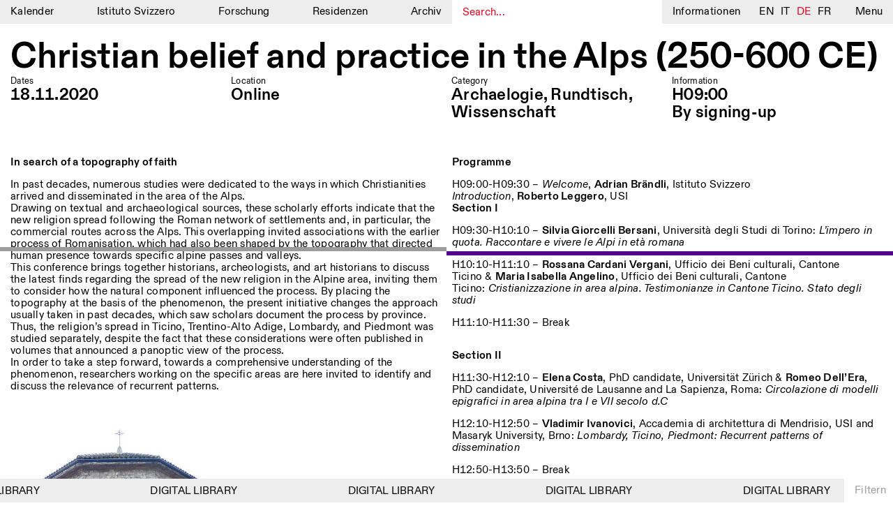

--- FILE ---
content_type: text/html; charset=UTF-8
request_url: https://www.istitutosvizzero.it/de/tavola-rotonda/christian-belief-and-practice-in-the-alps-ca-250-ca-600/
body_size: 11497
content:
<!DOCTYPE html>
<html dir="ltr" lang="de-DE"
	prefix="og: https://ogp.me/ns#"  class="no-js" data-t="13:31" data-d="1">
<head>
	<meta charset="UTF-8">
	<meta name="viewport" content="width=device-width, initial-scale=1">
	<link rel="profile" href="http://gmpg.org/xfn/11">
		<script>(function(html){html.className = html.className.replace(/\bno-js\b/,'js')})(document.documentElement);</script>
<title>Christian belief and practice in the Alps (250-600 CE), Istituto Svizzero</title>

		<!-- All in One SEO 4.2.3.1 -->
		<meta name="robots" content="max-image-preview:large" />
		<link rel="canonical" href="https://www.istitutosvizzero.it/de/tavola-rotonda/christian-belief-and-practice-in-the-alps-ca-250-ca-600/" />
		<meta name="generator" content="All in One SEO (AIOSEO) 4.2.3.1 " />
		<meta property="og:locale" content="de_DE" />
		<meta property="og:site_name" content="Istituto Svizzero |" />
		<meta property="og:type" content="article" />
		<meta property="og:title" content="Christian belief and practice in the Alps (250-600 CE), Istituto Svizzero" />
		<meta property="og:url" content="https://www.istitutosvizzero.it/de/tavola-rotonda/christian-belief-and-practice-in-the-alps-ca-250-ca-600/" />
		<meta property="article:published_time" content="2020-09-07T09:08:41+00:00" />
		<meta property="article:modified_time" content="2020-11-17T09:31:30+00:00" />
		<meta name="twitter:card" content="summary" />
		<meta name="twitter:title" content="Christian belief and practice in the Alps (250-600 CE), Istituto Svizzero" />
		<meta name="google" content="nositelinkssearchbox" />
		<script type="application/ld+json" class="aioseo-schema">
			{"@context":"https:\/\/schema.org","@graph":[{"@type":"WebSite","@id":"https:\/\/www.istitutosvizzero.it\/de\/#website","url":"https:\/\/www.istitutosvizzero.it\/de\/","name":"Istituto Svizzero","inLanguage":"de-DE","publisher":{"@id":"https:\/\/www.istitutosvizzero.it\/de\/#organization"}},{"@type":"Organization","@id":"https:\/\/www.istitutosvizzero.it\/de\/#organization","name":"Istituto Svizzero","url":"https:\/\/www.istitutosvizzero.it\/de\/"},{"@type":"BreadcrumbList","@id":"https:\/\/www.istitutosvizzero.it\/de\/tavola-rotonda\/christian-belief-and-practice-in-the-alps-ca-250-ca-600\/#breadcrumblist","itemListElement":[{"@type":"ListItem","@id":"https:\/\/www.istitutosvizzero.it\/de\/#listItem","position":1,"item":{"@type":"WebPage","@id":"https:\/\/www.istitutosvizzero.it\/de\/","name":"Home","url":"https:\/\/www.istitutosvizzero.it\/de\/"},"nextItem":"https:\/\/www.istitutosvizzero.it\/de\/tavola-rotonda\/#listItem"},{"@type":"ListItem","@id":"https:\/\/www.istitutosvizzero.it\/de\/tavola-rotonda\/#listItem","position":2,"item":{"@type":"WebPage","@id":"https:\/\/www.istitutosvizzero.it\/de\/tavola-rotonda\/","name":"Rundtisch","url":"https:\/\/www.istitutosvizzero.it\/de\/tavola-rotonda\/"},"nextItem":"https:\/\/www.istitutosvizzero.it\/de\/tavola-rotonda\/christian-belief-and-practice-in-the-alps-ca-250-ca-600\/#listItem","previousItem":"https:\/\/www.istitutosvizzero.it\/de\/#listItem"},{"@type":"ListItem","@id":"https:\/\/www.istitutosvizzero.it\/de\/tavola-rotonda\/christian-belief-and-practice-in-the-alps-ca-250-ca-600\/#listItem","position":3,"item":{"@type":"WebPage","@id":"https:\/\/www.istitutosvizzero.it\/de\/tavola-rotonda\/christian-belief-and-practice-in-the-alps-ca-250-ca-600\/","name":"Christian belief and practice in the Alps (250-600 CE)","url":"https:\/\/www.istitutosvizzero.it\/de\/tavola-rotonda\/christian-belief-and-practice-in-the-alps-ca-250-ca-600\/"},"previousItem":"https:\/\/www.istitutosvizzero.it\/de\/tavola-rotonda\/#listItem"}]},{"@type":"Person","@id":"https:\/\/www.istitutosvizzero.it\/de\/author\/istituto-3\/#author","url":"https:\/\/www.istitutosvizzero.it\/de\/author\/istituto-3\/","name":"Flavia"},{"@type":"WebPage","@id":"https:\/\/www.istitutosvizzero.it\/de\/tavola-rotonda\/christian-belief-and-practice-in-the-alps-ca-250-ca-600\/#webpage","url":"https:\/\/www.istitutosvizzero.it\/de\/tavola-rotonda\/christian-belief-and-practice-in-the-alps-ca-250-ca-600\/","name":"Christian belief and practice in the Alps (250-600 CE), Istituto Svizzero","inLanguage":"de-DE","isPartOf":{"@id":"https:\/\/www.istitutosvizzero.it\/de\/#website"},"breadcrumb":{"@id":"https:\/\/www.istitutosvizzero.it\/de\/tavola-rotonda\/christian-belief-and-practice-in-the-alps-ca-250-ca-600\/#breadcrumblist"},"author":"https:\/\/www.istitutosvizzero.it\/de\/author\/istituto-3\/#author","creator":"https:\/\/www.istitutosvizzero.it\/de\/author\/istituto-3\/#author","datePublished":"2020-09-07T09:08:41+02:00","dateModified":"2020-11-17T09:31:30+01:00"},{"@type":"Article","@id":"https:\/\/www.istitutosvizzero.it\/de\/tavola-rotonda\/christian-belief-and-practice-in-the-alps-ca-250-ca-600\/#article","name":"Christian belief and practice in the Alps (250-600 CE), Istituto Svizzero","inLanguage":"de-DE","headline":"Christian belief and practice in the Alps (250-600 CE)","author":{"@id":"https:\/\/www.istitutosvizzero.it\/de\/author\/istituto-3\/#author"},"publisher":{"@id":"https:\/\/www.istitutosvizzero.it\/de\/#organization"},"datePublished":"2020-09-07T09:08:41+02:00","dateModified":"2020-11-17T09:31:30+01:00","articleSection":"Archaelogie, Rundtisch, Wissenschaft","mainEntityOfPage":{"@id":"https:\/\/www.istitutosvizzero.it\/de\/tavola-rotonda\/christian-belief-and-practice-in-the-alps-ca-250-ca-600\/#webpage"},"isPartOf":{"@id":"https:\/\/www.istitutosvizzero.it\/de\/tavola-rotonda\/christian-belief-and-practice-in-the-alps-ca-250-ca-600\/#webpage"}}]}
		</script>
		<!-- All in One SEO -->

<link rel='dns-prefetch' href='//s.w.org' />
<link rel="alternate" type="application/rss+xml" title="Istituto Svizzero &raquo; Feed" href="https://www.istitutosvizzero.it/de/feed/" />
<link rel="alternate" type="application/rss+xml" title="Istituto Svizzero &raquo; Kommentar-Feed" href="https://www.istitutosvizzero.it/de/comments/feed/" />
<style id='global-styles-inline-css' type='text/css'>
body{--wp--preset--color--black: #000000;--wp--preset--color--cyan-bluish-gray: #abb8c3;--wp--preset--color--white: #ffffff;--wp--preset--color--pale-pink: #f78da7;--wp--preset--color--vivid-red: #cf2e2e;--wp--preset--color--luminous-vivid-orange: #ff6900;--wp--preset--color--luminous-vivid-amber: #fcb900;--wp--preset--color--light-green-cyan: #7bdcb5;--wp--preset--color--vivid-green-cyan: #00d084;--wp--preset--color--pale-cyan-blue: #8ed1fc;--wp--preset--color--vivid-cyan-blue: #0693e3;--wp--preset--color--vivid-purple: #9b51e0;--wp--preset--gradient--vivid-cyan-blue-to-vivid-purple: linear-gradient(135deg,rgba(6,147,227,1) 0%,rgb(155,81,224) 100%);--wp--preset--gradient--light-green-cyan-to-vivid-green-cyan: linear-gradient(135deg,rgb(122,220,180) 0%,rgb(0,208,130) 100%);--wp--preset--gradient--luminous-vivid-amber-to-luminous-vivid-orange: linear-gradient(135deg,rgba(252,185,0,1) 0%,rgba(255,105,0,1) 100%);--wp--preset--gradient--luminous-vivid-orange-to-vivid-red: linear-gradient(135deg,rgba(255,105,0,1) 0%,rgb(207,46,46) 100%);--wp--preset--gradient--very-light-gray-to-cyan-bluish-gray: linear-gradient(135deg,rgb(238,238,238) 0%,rgb(169,184,195) 100%);--wp--preset--gradient--cool-to-warm-spectrum: linear-gradient(135deg,rgb(74,234,220) 0%,rgb(151,120,209) 20%,rgb(207,42,186) 40%,rgb(238,44,130) 60%,rgb(251,105,98) 80%,rgb(254,248,76) 100%);--wp--preset--gradient--blush-light-purple: linear-gradient(135deg,rgb(255,206,236) 0%,rgb(152,150,240) 100%);--wp--preset--gradient--blush-bordeaux: linear-gradient(135deg,rgb(254,205,165) 0%,rgb(254,45,45) 50%,rgb(107,0,62) 100%);--wp--preset--gradient--luminous-dusk: linear-gradient(135deg,rgb(255,203,112) 0%,rgb(199,81,192) 50%,rgb(65,88,208) 100%);--wp--preset--gradient--pale-ocean: linear-gradient(135deg,rgb(255,245,203) 0%,rgb(182,227,212) 50%,rgb(51,167,181) 100%);--wp--preset--gradient--electric-grass: linear-gradient(135deg,rgb(202,248,128) 0%,rgb(113,206,126) 100%);--wp--preset--gradient--midnight: linear-gradient(135deg,rgb(2,3,129) 0%,rgb(40,116,252) 100%);--wp--preset--duotone--dark-grayscale: url('#wp-duotone-dark-grayscale');--wp--preset--duotone--grayscale: url('#wp-duotone-grayscale');--wp--preset--duotone--purple-yellow: url('#wp-duotone-purple-yellow');--wp--preset--duotone--blue-red: url('#wp-duotone-blue-red');--wp--preset--duotone--midnight: url('#wp-duotone-midnight');--wp--preset--duotone--magenta-yellow: url('#wp-duotone-magenta-yellow');--wp--preset--duotone--purple-green: url('#wp-duotone-purple-green');--wp--preset--duotone--blue-orange: url('#wp-duotone-blue-orange');--wp--preset--font-size--small: 13px;--wp--preset--font-size--medium: 20px;--wp--preset--font-size--large: 36px;--wp--preset--font-size--x-large: 42px;}.has-black-color{color: var(--wp--preset--color--black) !important;}.has-cyan-bluish-gray-color{color: var(--wp--preset--color--cyan-bluish-gray) !important;}.has-white-color{color: var(--wp--preset--color--white) !important;}.has-pale-pink-color{color: var(--wp--preset--color--pale-pink) !important;}.has-vivid-red-color{color: var(--wp--preset--color--vivid-red) !important;}.has-luminous-vivid-orange-color{color: var(--wp--preset--color--luminous-vivid-orange) !important;}.has-luminous-vivid-amber-color{color: var(--wp--preset--color--luminous-vivid-amber) !important;}.has-light-green-cyan-color{color: var(--wp--preset--color--light-green-cyan) !important;}.has-vivid-green-cyan-color{color: var(--wp--preset--color--vivid-green-cyan) !important;}.has-pale-cyan-blue-color{color: var(--wp--preset--color--pale-cyan-blue) !important;}.has-vivid-cyan-blue-color{color: var(--wp--preset--color--vivid-cyan-blue) !important;}.has-vivid-purple-color{color: var(--wp--preset--color--vivid-purple) !important;}.has-black-background-color{background-color: var(--wp--preset--color--black) !important;}.has-cyan-bluish-gray-background-color{background-color: var(--wp--preset--color--cyan-bluish-gray) !important;}.has-white-background-color{background-color: var(--wp--preset--color--white) !important;}.has-pale-pink-background-color{background-color: var(--wp--preset--color--pale-pink) !important;}.has-vivid-red-background-color{background-color: var(--wp--preset--color--vivid-red) !important;}.has-luminous-vivid-orange-background-color{background-color: var(--wp--preset--color--luminous-vivid-orange) !important;}.has-luminous-vivid-amber-background-color{background-color: var(--wp--preset--color--luminous-vivid-amber) !important;}.has-light-green-cyan-background-color{background-color: var(--wp--preset--color--light-green-cyan) !important;}.has-vivid-green-cyan-background-color{background-color: var(--wp--preset--color--vivid-green-cyan) !important;}.has-pale-cyan-blue-background-color{background-color: var(--wp--preset--color--pale-cyan-blue) !important;}.has-vivid-cyan-blue-background-color{background-color: var(--wp--preset--color--vivid-cyan-blue) !important;}.has-vivid-purple-background-color{background-color: var(--wp--preset--color--vivid-purple) !important;}.has-black-border-color{border-color: var(--wp--preset--color--black) !important;}.has-cyan-bluish-gray-border-color{border-color: var(--wp--preset--color--cyan-bluish-gray) !important;}.has-white-border-color{border-color: var(--wp--preset--color--white) !important;}.has-pale-pink-border-color{border-color: var(--wp--preset--color--pale-pink) !important;}.has-vivid-red-border-color{border-color: var(--wp--preset--color--vivid-red) !important;}.has-luminous-vivid-orange-border-color{border-color: var(--wp--preset--color--luminous-vivid-orange) !important;}.has-luminous-vivid-amber-border-color{border-color: var(--wp--preset--color--luminous-vivid-amber) !important;}.has-light-green-cyan-border-color{border-color: var(--wp--preset--color--light-green-cyan) !important;}.has-vivid-green-cyan-border-color{border-color: var(--wp--preset--color--vivid-green-cyan) !important;}.has-pale-cyan-blue-border-color{border-color: var(--wp--preset--color--pale-cyan-blue) !important;}.has-vivid-cyan-blue-border-color{border-color: var(--wp--preset--color--vivid-cyan-blue) !important;}.has-vivid-purple-border-color{border-color: var(--wp--preset--color--vivid-purple) !important;}.has-vivid-cyan-blue-to-vivid-purple-gradient-background{background: var(--wp--preset--gradient--vivid-cyan-blue-to-vivid-purple) !important;}.has-light-green-cyan-to-vivid-green-cyan-gradient-background{background: var(--wp--preset--gradient--light-green-cyan-to-vivid-green-cyan) !important;}.has-luminous-vivid-amber-to-luminous-vivid-orange-gradient-background{background: var(--wp--preset--gradient--luminous-vivid-amber-to-luminous-vivid-orange) !important;}.has-luminous-vivid-orange-to-vivid-red-gradient-background{background: var(--wp--preset--gradient--luminous-vivid-orange-to-vivid-red) !important;}.has-very-light-gray-to-cyan-bluish-gray-gradient-background{background: var(--wp--preset--gradient--very-light-gray-to-cyan-bluish-gray) !important;}.has-cool-to-warm-spectrum-gradient-background{background: var(--wp--preset--gradient--cool-to-warm-spectrum) !important;}.has-blush-light-purple-gradient-background{background: var(--wp--preset--gradient--blush-light-purple) !important;}.has-blush-bordeaux-gradient-background{background: var(--wp--preset--gradient--blush-bordeaux) !important;}.has-luminous-dusk-gradient-background{background: var(--wp--preset--gradient--luminous-dusk) !important;}.has-pale-ocean-gradient-background{background: var(--wp--preset--gradient--pale-ocean) !important;}.has-electric-grass-gradient-background{background: var(--wp--preset--gradient--electric-grass) !important;}.has-midnight-gradient-background{background: var(--wp--preset--gradient--midnight) !important;}.has-small-font-size{font-size: var(--wp--preset--font-size--small) !important;}.has-medium-font-size{font-size: var(--wp--preset--font-size--medium) !important;}.has-large-font-size{font-size: var(--wp--preset--font-size--large) !important;}.has-x-large-font-size{font-size: var(--wp--preset--font-size--x-large) !important;}
</style>
<link rel='stylesheet' id='twentysixteen-style-css'  href='https://www.istitutosvizzero.it/wp-content/themes/istitutosvizzero/style.css?ver=1.24' type='text/css' media='all' />
<link rel='stylesheet' id='plyr-css-css'  href='https://www.istitutosvizzero.it/wp-content/themes/istitutosvizzero/css/plyr.css?ver=20200904' type='text/css' media='all' />
<link rel='stylesheet' id='sentimi-css-css'  href='https://www.istitutosvizzero.it/wp-content/themes/istitutosvizzero/css/sentimi.css?ver=20200904' type='text/css' media='all' />
<!--[if lt IE 10]>
<link rel='stylesheet' id='twentysixteen-ie-css'  href='https://www.istitutosvizzero.it/wp-content/themes/istitutosvizzero/css/ie.css?ver=20160816' type='text/css' media='all' />
<![endif]-->
<!--[if lt IE 9]>
<link rel='stylesheet' id='twentysixteen-ie8-css'  href='https://www.istitutosvizzero.it/wp-content/themes/istitutosvizzero/css/ie8.css?ver=20160816' type='text/css' media='all' />
<![endif]-->
<!--[if lt IE 8]>
<link rel='stylesheet' id='twentysixteen-ie7-css'  href='https://www.istitutosvizzero.it/wp-content/themes/istitutosvizzero/css/ie7.css?ver=20160816' type='text/css' media='all' />
<![endif]-->
<!--[if lt IE 9]>
<script type='text/javascript' src='https://www.istitutosvizzero.it/wp-content/themes/istitutosvizzero/js/html5.js?ver=3.7.3' id='twentysixteen-html5-js'></script>
<![endif]-->
<script type='text/javascript' src='https://www.istitutosvizzero.it/wp-includes/js/jquery/jquery.min.js?ver=3.6.0' id='jquery-core-js'></script>
<script type='text/javascript' src='https://www.istitutosvizzero.it/wp-includes/js/jquery/jquery-migrate.min.js?ver=3.3.2' id='jquery-migrate-js'></script>
<link rel="https://api.w.org/" href="https://www.istitutosvizzero.it/de/wp-json/" /><link rel="alternate" type="application/json" href="https://www.istitutosvizzero.it/de/wp-json/wp/v2/posts/10343" /><link rel="EditURI" type="application/rsd+xml" title="RSD" href="https://www.istitutosvizzero.it/xmlrpc.php?rsd" />
<link rel="wlwmanifest" type="application/wlwmanifest+xml" href="https://www.istitutosvizzero.it/wp-includes/wlwmanifest.xml" /> 
<meta name="generator" content="WordPress 6.0.1" />
<link rel='shortlink' href='https://www.istitutosvizzero.it/de/?p=10343' />
<link rel="alternate" type="application/json+oembed" href="https://www.istitutosvizzero.it/de/wp-json/oembed/1.0/embed?url=https%3A%2F%2Fwww.istitutosvizzero.it%2Fde%2Ftavola-rotonda%2Fchristian-belief-and-practice-in-the-alps-ca-250-ca-600%2F" />
<link rel="alternate" type="text/xml+oembed" href="https://www.istitutosvizzero.it/de/wp-json/oembed/1.0/embed?url=https%3A%2F%2Fwww.istitutosvizzero.it%2Fde%2Ftavola-rotonda%2Fchristian-belief-and-practice-in-the-alps-ca-250-ca-600%2F&#038;format=xml" />
<style type="text/css">
.qtranxs_flag_en {background-image: url(https://www.istitutosvizzero.it/wp-content/plugins/qtranslate-x/flags/gb.png); background-repeat: no-repeat;}
.qtranxs_flag_it {background-image: url(https://www.istitutosvizzero.it/wp-content/plugins/qtranslate-x/flags/it.png); background-repeat: no-repeat;}
.qtranxs_flag_de {background-image: url(https://www.istitutosvizzero.it/wp-content/plugins/qtranslate-x/flags/de.png); background-repeat: no-repeat;}
.qtranxs_flag_fr {background-image: url(https://www.istitutosvizzero.it/wp-content/plugins/qtranslate-x/flags/fr.png); background-repeat: no-repeat;}
</style>
<link hreflang="en" href="https://www.istitutosvizzero.it/en/tavola-rotonda/christian-belief-and-practice-in-the-alps-ca-250-ca-600/" rel="alternate" />
<link hreflang="it" href="https://www.istitutosvizzero.it/it/tavola-rotonda/christian-belief-and-practice-in-the-alps-ca-250-ca-600/" rel="alternate" />
<link hreflang="de" href="https://www.istitutosvizzero.it/de/tavola-rotonda/christian-belief-and-practice-in-the-alps-ca-250-ca-600/" rel="alternate" />
<link hreflang="fr" href="https://www.istitutosvizzero.it/fr/tavola-rotonda/christian-belief-and-practice-in-the-alps-ca-250-ca-600/" rel="alternate" />
<link hreflang="x-default" href="https://www.istitutosvizzero.it/tavola-rotonda/christian-belief-and-practice-in-the-alps-ca-250-ca-600/" rel="alternate" />
<meta name="generator" content="qTranslate-X 3.4.6.8" />
<script type="text/javascript">var ajaxurl = "https://www.istitutosvizzero.it/wp-admin/admin-ajax.php";</script>	<link rel="apple-touch-icon" sizes="57x57" href="/apple-icon-57x57.png">
	<link rel="apple-touch-icon" sizes="60x60" href="/apple-icon-60x60.png">
	<link rel="apple-touch-icon" sizes="72x72" href="/apple-icon-72x72.png">
	<link rel="apple-touch-icon" sizes="76x76" href="/apple-icon-76x76.png">
	<link rel="apple-touch-icon" sizes="114x114" href="/apple-icon-114x114.png">
	<link rel="apple-touch-icon" sizes="120x120" href="/apple-icon-120x120.png">
	<link rel="apple-touch-icon" sizes="144x144" href="/apple-icon-144x144.png">
	<link rel="apple-touch-icon" sizes="152x152" href="/apple-icon-152x152.png">
	<link rel="apple-touch-icon" sizes="180x180" href="/apple-icon-180x180.png">
	<link rel="icon" type="image/png" sizes="192x192"  href="/android-icon-192x192.png">
	<link rel="icon" type="image/png" sizes="32x32" href="/favicon-32x32.png">
	<link rel="icon" type="image/png" sizes="96x96" href="/favicon-96x96.png">
	<link rel="icon" type="image/png" sizes="16x16" href="/favicon-16x16.png">
	<link rel="manifest" href="/manifest.json">
	<meta name="msapplication-TileColor" content="#ffffff">
	<meta name="msapplication-TileImage" content="/ms-icon-144x144.png">
	<meta name="theme-color" content="#ffffff">
	<script src="https://code.jquery.com/jquery-3.4.1.min.js"></script>
	<script src="https://code.jquery.com/ui/1.12.1/jquery-ui.js"></script>
	<link rel="stylesheet" href="//code.jquery.com/ui/1.12.1/themes/base/jquery-ui.css">
	<script src="https://www.istitutosvizzero.it/wp-content/themes/istitutosvizzero/js/touch.js"></script>
	<script src="https://www.istitutosvizzero.it/wp-content/themes/istitutosvizzero/js/text-scaler.js?ver=1"></script>
	<script src="https://www.istitutosvizzero.it/wp-content/themes/istitutosvizzero/js/slick.js"></script>
	<script src="https://www.istitutosvizzero.it/wp-content/themes/istitutosvizzero/js/marquee.js"></script>
	<link rel="stylesheet" href="https://www.istitutosvizzero.it/wp-content/themes/istitutosvizzero/css/slick.css" type="text/css" media="all">
	<script async src="https://www.googletagmanager.com/gtag/js?id=UA-118899314-1"></script>
	<script>
	  window.dataLayer = window.dataLayer || [];
	  function gtag(){dataLayer.push(arguments);}
	  gtag('js', new Date());

	  gtag('config', 'UA-118899314-1');
	</script>
	  <style>.aprtura.chiusura {
    color: red;
}
</style>
	  </head>
			<body class="post-template-default single single-post postid-10343 single-format-standard group-blog no-sidebar">
<div id="page" class="site ">
	<div class="site-inner">
		<header id="masthead" class="site-header" role="banner">
			<div id="menu" class="nomobile">
				<div class="menu-mainmenu-container"><ul id="menu-mainmenu" class="menu"><li id="menu-item-64" class="menu-item menu-item-type-custom menu-item-object-custom menu-item-64"><a href="https://www.istitutosvizzero.it/de/?nocampaign=true">Kalender</a></li>
<li id="menu-item-27" class="menu-item menu-item-type-post_type menu-item-object-page menu-item-27"><a href="https://www.istitutosvizzero.it/de/istituto-svizzero/">Istituto Svizzero</a></li>
<li id="menu-item-3825" class="menu-item menu-item-type-post_type menu-item-object-page menu-item-3825"><a href="https://www.istitutosvizzero.it/de/ricerca/">Forschung</a></li>
<li id="menu-item-25" class="menu-item menu-item-type-post_type menu-item-object-page menu-item-25"><a href="https://www.istitutosvizzero.it/de/residenze/">Residenzen</a></li>
<li id="menu-item-13455" class="menu-item menu-item-type-post_type menu-item-object-page menu-item-13455"><a href="https://www.istitutosvizzero.it/de/archivio/">Archiv</a></li>
</ul></div>				<div id="search"><input type="text" placeholder="Search..."></div>
				<div class="informazioni">Informationen</div>
				<div id="language">
					
<ul class="language-chooser language-chooser-text qtranxs_language_chooser" id="qtranslate-chooser">
<li class="lang-en"><a href="https://www.istitutosvizzero.it/en/tavola-rotonda/christian-belief-and-practice-in-the-alps-ca-250-ca-600/" hreflang="en" title="EN (en)" class="qtranxs_text qtranxs_text_en"><span>EN</span></a></li>
<li class="lang-it"><a href="https://www.istitutosvizzero.it/it/tavola-rotonda/christian-belief-and-practice-in-the-alps-ca-250-ca-600/" hreflang="it" title="IT (it)" class="qtranxs_text qtranxs_text_it"><span>IT</span></a></li>
<li class="lang-de active"><a href="https://www.istitutosvizzero.it/de/tavola-rotonda/christian-belief-and-practice-in-the-alps-ca-250-ca-600/" hreflang="de" title="DE (de)" class="qtranxs_text qtranxs_text_de"><span>DE</span></a></li>
<li class="lang-fr"><a href="https://www.istitutosvizzero.it/fr/tavola-rotonda/christian-belief-and-practice-in-the-alps-ca-250-ca-600/" hreflang="fr" title="FR (fr)" class="qtranxs_text qtranxs_text_fr"><span>FR</span></a></li>
</ul><div class="qtranxs_widget_end"></div>
				</div>
				<div class="menu-s">Menu</div>
			</div>
			<div class="mob menu-mob">
				<div class="inenr-m-m">
					<div class="s-m cercamob">
<svg version="1.1" id="Livello_1" xmlns="http://www.w3.org/2000/svg" xmlns:xlink="http://www.w3.org/1999/xlink" x="0px" y="0px"
	 width="10.542px" height="12.167px" viewBox="0 0 10.542 12.167" enable-background="new 0 0 10.542 12.167" xml:space="preserve">
<path fill="none" stroke="#010202" d="M4.693,8.891c2.312,0,4.193-1.883,4.193-4.195S7.005,0.5,4.693,0.5
	C2.381,0.5,0.5,2.383,0.5,4.695S2.381,8.891,4.693,8.891z"/>
<line fill="none" stroke="#010202" stroke-width="1.75" x1="9.65" y1="11.445" x2="7.031" y2="8.312"/>
</svg>
</div>
					<div class="s-m informazioni">Info</div>
					<div class="s-m"><a href="https://www.istitutosvizzero.it/de">Kalender</a></div>
					<div class="filtro-menu"><div class="inner-filtro-menu">Filtern</div></div>
					<div class="menu-s"><div class="inner-m-s">
					<div class="burger burger1"></div>
					<div class="burger burger2"></div>
					<div class="burger burger3"></div>
					</div></div>
				</div>
			</div>
		</header>
		<div id="secondary-menu">
			<div id="left-s-m">
				<div id="inner-left-s-m">
					<div class="header-o"><div class="o-t">Menu</div><div class="close">Close</div><div class="clear"></div></div>
					<div id="mobile-lingua"><div class="label-lingua">Lingua</div><div class="mobile-lingue">
<ul class="language-chooser language-chooser-text qtranxs_language_chooser" id="qtranslate-chooser">
<li class="lang-en"><a href="https://www.istitutosvizzero.it/en/tavola-rotonda/christian-belief-and-practice-in-the-alps-ca-250-ca-600/" hreflang="en" title="EN (en)" class="qtranxs_text qtranxs_text_en"><span>EN</span></a></li>
<li class="lang-it"><a href="https://www.istitutosvizzero.it/it/tavola-rotonda/christian-belief-and-practice-in-the-alps-ca-250-ca-600/" hreflang="it" title="IT (it)" class="qtranxs_text qtranxs_text_it"><span>IT</span></a></li>
<li class="lang-de active"><a href="https://www.istitutosvizzero.it/de/tavola-rotonda/christian-belief-and-practice-in-the-alps-ca-250-ca-600/" hreflang="de" title="DE (de)" class="qtranxs_text qtranxs_text_de"><span>DE</span></a></li>
<li class="lang-fr"><a href="https://www.istitutosvizzero.it/fr/tavola-rotonda/christian-belief-and-practice-in-the-alps-ca-250-ca-600/" hreflang="fr" title="FR (fr)" class="qtranxs_text qtranxs_text_fr"><span>FR</span></a></li>
</ul><div class="qtranxs_widget_end"></div>
</div><div class="clear"></div></div>
					<div class="menu-mainmenu-container"><ul id="menu-mainmenu-1" class="menu"><li class="menu-item menu-item-type-custom menu-item-object-custom menu-item-64"><a href="https://www.istitutosvizzero.it/de/?nocampaign=true">Kalender</a></li>
<li class="menu-item menu-item-type-post_type menu-item-object-page menu-item-27"><a href="https://www.istitutosvizzero.it/de/istituto-svizzero/">Istituto Svizzero</a></li>
<li class="menu-item menu-item-type-post_type menu-item-object-page menu-item-3825"><a href="https://www.istitutosvizzero.it/de/ricerca/">Forschung</a></li>
<li class="menu-item menu-item-type-post_type menu-item-object-page menu-item-25"><a href="https://www.istitutosvizzero.it/de/residenze/">Residenzen</a></li>
<li class="menu-item menu-item-type-post_type menu-item-object-page menu-item-13455"><a href="https://www.istitutosvizzero.it/de/archivio/">Archiv</a></li>
</ul></div>					<div class="menu-secondmenu-container"><ul id="menu-secondmenu" class="menu"><li id="menu-item-28501" class="menu-item menu-item-type-post_type menu-item-object-page menu-item-28501"><a href="https://www.istitutosvizzero.it/de/blog/">Blog</a></li>
<li id="menu-item-31" class="menu-item menu-item-type-post_type menu-item-object-page menu-item-31"><a href="https://www.istitutosvizzero.it/de/organizzazione/">Organisation</a></li>
<li id="menu-item-108" class="menu-item menu-item-type-post_type menu-item-object-page menu-item-108"><a href="https://www.istitutosvizzero.it/de/biblioteca/">Bibliothek</a></li>
<li id="menu-item-35124" class="menu-item menu-item-type-post_type menu-item-object-page menu-item-35124"><a href="https://www.istitutosvizzero.it/de/application/">Application</a></li>
<li id="menu-item-35705" class="menu-item menu-item-type-post_type menu-item-object-page menu-item-35705"><a href="https://www.istitutosvizzero.it/de/jobs/">Jobs</a></li>
<li id="menu-item-595" class="menu-item menu-item-type-post_type menu-item-object-page menu-item-595"><a href="https://www.istitutosvizzero.it/de/altre-attivita/">Andere Tätigkeiten</a></li>
</ul></div>					<div class="newsletter-s-m">
						<p>NEWSLETTER<br />
Melden Sie sich für unseren Newsletter an, damit Sie stets auf dem Laufenden über unsere Veranstaltungen sind</p>
						<div class="set-email">
							
							<form class="js-cm-form" id="subForm" action="https://www.createsend.com/t/subscribeerror?description=" method="post" data-id="5B5E7037DA78A748374AD499497E309E80967FC3D016B3147F46BC6D5158F636558ED6CFAD8717E540764D427B90F5A3495639F665B57F36C5609A7D3E0A1877"><div><div><input autocomplete="Email" placeholder="Email" aria-label="Email" class="js-cm-email-input qa-input-email" id="fieldEmail" maxlength="200" name="cm-ukqjhh-ukqjhh" required="" type="email"></div></div><input type="submit" class="confirm" value="Confirm" /></form><script type="text/javascript" src="https://js.createsend1.com/javascript/copypastesubscribeformlogic.js"></script>
							
							<!-- <form action="https://qwentes.createsend.com/t/r/s/ukqjhh/" method="post" id="subForm">
								<div>
							        <input id="fieldEmail" placeholder="Email" class="js-cm-email-input" name="cm-ukqjhh-ukqjhh" type="email" required />
									<input type="submit" class="confirm" value="Confirm" />
								</div>
							</form>
								<script type="text/javascript">
								    jQuery(function ($) {
								        $('#subForm').submit(function (e) {
								            e.preventDefault();
								            $.getJSON(
								            this.action + "?callback=?",
								            $(this).serialize(),
								            function (data) {
																console.log(data);
								                if (data.Status === 400) {
								                  //  alert("Error: " + data.Message);
								                } else { // 200
								                  //  alert("Success: " + data.Message);
								                }
								            });
								        });
								    });
								</script> -->
						</div>
					</div>
					<div class="socials-s-m"><a target="_blank" href="https://www.facebook.com/IstitutoSvizzero/">Facebook</a><a target="_blank" href="https://www.instagram.com/istitutosvizzero/">Instagram</a><a target="_blank" href="https://www.linkedin.com/company/istituto-svizzero-di-roma/">Linkedin</a><a target="_blank" href="https://vimeo.com/user8686576">Vimeo</a><a class="privacy-policy" href="https://www.istitutosvizzero.it/de/privacy-policy/">Privacy Policy</a></div>
				</div>
			</div>
			<div id="right-s-m">
				<div id="inner-r-s-m">
					<div class="header-o"><div class="o-t">What are you looking for?</div><div class="close">Close</div><div class="clear"></div></div>
					<input class="search-full" type="text" placeholder="Search here...">
					<div class="search-input-c">
					
					</div>
				</div>
			</div>
		</div>
		<div id="content" class="site-content">
		<div class="linee ">	
			<div class="line1"></div>
			<div class="line2"></div>
		</div>
		<div class="overlay" id="informations">
			<div class="overlay-inner">
				<div class="header-o"><div class="o-t">Informationen</div><div class="close">Close</div><div class="clear"></div></div>
				<div class="ovrlay-container">
																										<div class="block-testo">
									<div class="sx-testo"></div>
									<div class="dx-testo">
																				</div>
									<div class="clear"></div>
								</div>
																												<div class="block-testo">
									<div class="sx-testo"><p>ISTITUTO SVIZZERO<br />
ROM</p>
</div>
									<div class="dx-testo">
																				<p>Villa Maraini<br />
Via Ludovisi 48<br />
00187 Roma<br />
+39 06 420 421<br />
<a href="mailto:roma@istitutosvizzero.it">roma@istitutosvizzero.it</a></p>
<p class="p1"><span class="s1">Mit öffentlichen Verkehrsmitteln: Das Istituto Svizzero befindet sich in der Nähe der Metro-Haltestelle Barberini</span></p>
</div>
									<div class="clear"></div>
								</div>
																												<div class="block-testo">
									<div class="sx-testo"><p>ÖFFNUNGSZEITEN DER REZEPTION:<br />
MO-FR</p>
</div>
									<div class="dx-testo">
																				<p>&nbsp;</p>
<p>09:00–13:30, 14:30–18:00</p>
</div>
									<div class="clear"></div>
								</div>
																												<div class="block-testo">
									<div class="sx-testo"><p>EXHIBITION HOURS:</p>
</div>
									<div class="dx-testo">
																				<p><em>how we always survived<br />
</em>Wednesday/Friday: 14:30-18:30<br />
Thursday: 14:30-20:00<br />
Saturday/Sunday: 11:00-18:30<em><br />
</em></p>
</div>
									<div class="clear"></div>
								</div>
																												<div class="block-testo">
									<div class="sx-testo"><p>FÜHRUNGEN:</p>
</div>
									<div class="dx-testo">
																				<p>Nur auf Anfrage (Italienisch, Englisch)<br />
Preise: 10€ pro Person<br />
Für Reservierung: <a href="mailto:visite@istitutosvizzero.it">visite@istitutosvizzero.it</a></p>
</div>
									<div class="clear"></div>
								</div>
																												<div class="block-testo">
									<div class="sx-testo"></div>
									<div class="dx-testo">
																				</div>
									<div class="clear"></div>
								</div>
																												<div class="block-testo">
									<div class="sx-testo"></div>
									<div class="dx-testo">
																				</div>
									<div class="clear"></div>
								</div>
																												<div class="map"><iframe src="https://www.google.com/maps/embed?pb=!1m18!1m12!1m3!1d2969.3728365176407!2d12.485422715474453!3d41.90634317921981!2m3!1f0!2f0!3f0!3m2!1i1024!2i768!4f13.1!3m3!1m2!1s0x132f61aa6e43dc4f%3A0x7c007fcf982bbea1!2sIstituto+Svizzero+di+Roma!5e0!3m2!1sen!2sit!4v1499700609567" frameborder="0" style="border:0" allowfullscreen></iframe></div>
																												<div class="block-testo">
									<div class="sx-testo"><p>ISTITUTO SVIZZERO<br />
MAILAND</p>
</div>
									<div class="dx-testo">
																				<p>Sede di Milano<br />
Via Vecchio Politecnico 3<br />
20121 Mailand<br />
+39 02 76 01 61 18<br />
<a href="mailto:milano@istitutosvizzero.it">milano@istitutosvizzero.it</a></p>
</div>
									<div class="clear"></div>
								</div>
																												<div class="block-testo">
									<div class="sx-testo"></div>
									<div class="dx-testo">
																				<p><em> </em></p>
</div>
									<div class="clear"></div>
								</div>
																												<div class="map"><iframe src="https://www.google.com/maps/embed?pb=!1m18!1m12!1m3!1d2797.872881287346!2d9.194393015588314!3d45.472364579101!2m3!1f0!2f0!3f0!3m2!1i1024!2i768!4f13.1!3m3!1m2!1s0x4786c6b73b11fc01%3A0x25fc3265c27a67b0!2sIstituto+Svizzero+di+Roma!5e0!3m2!1sen!2sit!4v1499700635759"  frameborder="0" style="border:0" allowfullscreen></iframe></div>
																							<!--  -->
					<div class="designed"><a target="_blank" href="http://dallasdallas.xyz/">Designed by Dallas</a></div>
				</div>
			</div>
		</div>
		
		<div class="overlay" id="filtri">
			<div class="overlay-inner">
				<div class="header-o"><div class="o-t">Filtern</div><div class="close">Close</div><div class="clear"></div></div>
				<div class="ovrlay-container">
					<div class="single-b-f areaapp">
						<div class="header-filtri"><div class="left-block-f">Area</div><div class="right-block-f">Reset</div></div>
						<div class="filtr">
							<div class="filtro">Kunst</div>
							<div class="filtro">Residenzen</div>
							<div class="filtro">Wissenschaften</div>
						</div>
					</div>
					<div class="single-b-f luogo">
						<div class="header-filtri"><div class="left-block-f">Ort</div><div class="right-block-f">Reset</div></div>
						<div class="filtr">
							<div class="filtro">Rom</div>
							<div class="filtro">All</div>
							<div class="filtro">Mailand</div>
						</div>
					</div>
					<div class="single-b-f cat">
						<div class="header-filtri"><div class="left-block-f">Kategorie</div><div class="right-block-f">Reset</div></div>
						<div class="filtr">
														<div class="filtro full">All</div>
															<div data-id="1" data-cat="625" class="filtro">Anthropologie</div>
															<div data-id="0" data-cat="26" class="filtro">Archaelogie</div>
															<div data-id="1" data-cat="23" class="filtro">Architektur</div>
															<div data-id="0" data-cat="31" class="filtro">Kunst</div>
															<div data-id="1" data-cat="616" class="filtro">Astrophysik</div>
															<div data-id="0" data-cat="1" class="filtro">Buchpräsentation</div>
															<div data-id="1" data-cat="718" class="filtro" style="display:none;">Book presentation</div>
															<div data-id="0" data-cat="578" class="filtro" style="display:none;">Bücher</div>
															<div data-id="1" data-cat="75" class="filtro" style="display:none;">Bookshop</div>
															<div data-id="0" data-cat="4" class="filtro" style="display:none;">Vorlesungsreihe</div>
															<div data-id="1" data-cat="14" class="filtro" style="display:none;">Kino</div>
															<div data-id="0" data-cat="7" class="filtro" style="display:none;">Konzert</div>
															<div data-id="1" data-cat="6" class="filtro" style="display:none;">Konferenz</div>
															<div data-id="0" data-cat="726" class="filtro" style="display:none;">Conversazione</div>
															<div data-id="1" data-cat="639" class="filtro" style="display:none;">Kritische Theorie</div>
															<div data-id="0" data-cat="30" class="filtro" style="display:none;">Tanz</div>
															<div data-id="1" data-cat="28" class="filtro" style="display:none;">Design</div>
															<div data-id="0" data-cat="521" class="filtro" style="display:none;">Digital Humanities</div>
															<div data-id="1" data-cat="730" class="filtro" style="display:none;">Dispute</div>
															<div data-id="0" data-cat="8" class="filtro" style="display:none;">Veranstaltung</div>
															<div data-id="1" data-cat="34" class="filtro" style="display:none;">Messe</div>
															<div data-id="0" data-cat="131" class="filtro" style="display:none;">Fashion</div>
															<div data-id="1" data-cat="130" class="filtro" style="display:none;">Film</div>
															<div data-id="0" data-cat="25" class="filtro" style="display:none;">Philosophie</div>
															<div data-id="1" data-cat="722" class="filtro" style="display:none;">Graphic design</div>
															<div data-id="0" data-cat="11" class="filtro" style="display:none;">Installation</div>
															<div data-id="1" data-cat="723" class="filtro" style="display:none;">Keynote</div>
															<div data-id="0" data-cat="27" class="filtro" style="display:none;">Literatur</div>
															<div data-id="1" data-cat="630" class="filtro" style="display:none;">Migrationsforschung</div>
															<div data-id="0" data-cat="19" class="filtro" style="display:none;">Exhibition</div>
															<div data-id="1" data-cat="5" class="filtro" style="display:none;">Gruppenausstellung</div>
															<div data-id="0" data-cat="10" class="filtro" style="display:none;">Einzelausstellung</div>
															<div data-id="1" data-cat="64" class="filtro" style="display:none;">Musik</div>
															<div data-id="0" data-cat="725" class="filtro" style="display:none;">Open Studio</div>
															<div data-id="1" data-cat="728" class="filtro" style="display:none;">Panel discussion</div>
															<div data-id="0" data-cat="12" class="filtro" style="display:none;">Performance</div>
															<div data-id="1" data-cat="384" class="filtro" style="display:none;">Performing arts</div>
															<div data-id="0" data-cat="603" class="filtro" style="display:none;">Philologie</div>
															<div data-id="1" data-cat="46" class="filtro" style="display:none;">Fotografie</div>
															<div data-id="0" data-cat="116" class="filtro" style="display:none;">Poesie</div>
															<div data-id="1" data-cat="194" class="filtro" style="display:none;">Politik</div>
															<div data-id="0" data-cat="33" class="filtro" style="display:none;">Präsentation</div>
															<div data-id="1" data-cat="21" class="filtro" style="display:none;">Filmvorführung</div>
															<div data-id="0" data-cat="724" class="filtro" style="display:none;">Publishing</div>
															<div data-id="1" data-cat="367" class="filtro" style="display:none;">Reading</div>
															<div data-id="0" data-cat="15" class="filtro" style="display:none;">Residenzen</div>
															<div data-id="1" data-cat="22" class="filtro" style="display:none;">Rundtisch</div>
															<div data-id="0" data-cat="32" class="filtro" style="display:none;">Wissenschaft</div>
															<div data-id="1" data-cat="717" class="filtro" style="display:none;">Screening</div>
															<div data-id="0" data-cat="20" class="filtro" style="display:none;"></div>
															<div data-id="1" data-cat="629" class="filtro" style="display:none;">Sozialanthropologie</div>
															<div data-id="0" data-cat="191" class="filtro" style="display:none;">Sound</div>
															<div data-id="1" data-cat="24" class="filtro" style="display:none;">Geschichte</div>
															<div data-id="0" data-cat="719" class="filtro" style="display:none;">Storia dell'arte</div>
															<div data-id="1" data-cat="18" class="filtro" style="display:none;">Summer Schools</div>
															<div data-id="0" data-cat="13" class="filtro" style="display:none;">Vortrag</div>
															<div data-id="1" data-cat="720" class="filtro" style="display:none;">Tasting session</div>
															<div data-id="0" data-cat="729" class="filtro" style="display:none;">Tasting session</div>
															<div data-id="1" data-cat="29" class="filtro" style="display:none;">Theater</div>
															<div data-id="0" data-cat="210" class="filtro" style="display:none;">Video</div>
															<div data-id="1" data-cat="17" class="filtro" style="display:none;">Workshop</div>
														<div class="filtro full showall">More Options...</div>
						</div>
					</div>
					<div id="slider-bar">
						<p>Length</p>
						<span class="num">1</span><div id="slider"></div><span class="num">365</span>
					</div>
					<div class="num-slide">> 1</div>
					
				</div>
			</div>
			<div class="filter-all">
				<div class="reset-all">Reset All</div>
				<div class="conferma">Confirm</div>
				<div class="clear"></div>
			</div>
		</div>
		<div id="primary" class="content-area">
	<main id="main" class="site-main" role="main">
		<div class="articolo">
	<div class="block-little mob">
		<div class="date-mob">18.11.2020</div>
	</div>
	<h2 class="title"><a href="https://www.istitutosvizzero.it/de/tavola-rotonda/christian-belief-and-practice-in-the-alps-ca-250-ca-600/" class="event-link">Christian belief and practice in the Alps (250-600 CE)</a></h2>
	<div class="block-little mob">
		<div class="text">Archaelogie, Rundtisch, Wissenschaft, Online</div>
		<div class="text"><p>H09:00<br />
By signing-up</p>
</div>
	</div>
	<div class="testo-big mob">
		<h2>Information</h2><h2>Programme</h2>	</div>
			<div class="block-little nomobile">
			<div class="label">Dates</div>
			<div class="start-date text">18.11.2020</div>					</div>
				<div class="block-little nomobile">
			<div class="label">Location</div>
			<div class="location text">Online</div>
		</div>
		<div class="block-little nomobile">
		<div class="label">Category</div>
		<div class="location text">Archaelogie, Rundtisch, Wissenschaft</div>
	</div>
			<div class="block-little nomobile infb-s">
			<div class="label">Information</div>
			<div class="location text"><p>H09:00<br />
By signing-up</p>
</div>
		</div>
		<div class="clear"></div>
</div>
<div class="text-container">
	
	
															<div class="left-column"><div class='nomeca' data-nome='Information'><p><strong>In search of a topography of faith</strong></p>
<p class="Default">In past decades, <span lang="EN-GB">numerous </span>studies <span lang="EN-GB">were</span> dedicated to the ways in which Christianities arrived and disseminated in the area<span lang="EN-GB"> of the Alps</span>.<br />
Drawing on textual and archaeological sources, these scholarly efforts indicate that the new religion spread following the Roman network of settlements and, in particular, the commercial routes across the Alps. This overlapping invited associations with the earlier process of Romanisation, which had also been shaped by the topography that directed human presence towards specific alpine passes and valleys.<br />
This conference brings together historians, archeologists, and art historians to discuss the latest finds regarding the spread of the new religion in the Alpine area, inviting them to consider how the natural component influenced the process. By placing the topography at the basis of the phenomenon, the present initiative changes the approach usually taken in past decades, which saw scholars document the process by province. Thus, the religion’s spread in Ticino, Trentino-Alto Adige, Lombardy, and Piedmont was studied separately, despite the fact that these considerations were often published in volumes that announced a panoptic view of the process.<br />
In order to take a step forward, towards a comprehensive understanding of the phenomenon, researchers working on the specific areas are here invited to identify and discuss the relevance of recurrent patterns.</p>
</div><div class='nomeca' data-nome=''><div class="metagal"><div class="gallery-thumb"><img src="https://www.istitutosvizzero.it/wp-content/uploads/2020/09/17857287-copy-1.jpeg"></div></div></div><div class='nomeca' data-nome=''></div></div>
	<div class="right-column"><div class='nomeca' data-nome='Programme'><p><strong>Programme</strong></p>
<div class="">H09:00-H09:30 &#8211; <em>Welcome</em>, <strong>Adrian Brändli</strong>, Istituto Svizzero<br />
<em>Introduction</em>, <strong>Roberto Leggero</strong>, USI</div>
<div></div>
<p><strong>Section I<br />
</strong></p>
<p>H09:30-H10:10 &#8211; <strong>Silvia Giorcelli Bersani</strong>, Università degli Studi di Torino: <em>L&#8217;impero in quota. Raccontare e vivere le Alpi in età romana</em></p>
<p>H10:10-H11:10 &#8211; <b>Rossana Cardani Vergani</b>, Ufficio dei Beni culturali, Cantone Ticino &amp; <b>Maria Isabella Angelino</b>, Ufficio dei Beni culturali, Cantone Ticino: <i>Cristianizzazione in area alpina. Testimonianze in Cantone </i><i>Ticino. Stato degli studi<span class="Apple-converted-space"> </span></i></p>
<p>H11:10-H11:30 &#8211; Break</p>
<p>&nbsp;</p>
<p><strong>Section II</strong></p>
<p>H11:30-H12:10 &#8211; <strong>Elena Costa</strong>, PhD candidate, Universität Zürich &amp; <strong>Romeo Dell’Era</strong>, PhD candidate, Université de Lausanne and La Sapienza, Roma:<em> Circolazione di modelli epigrafici in area alpina tra I e VII secolo d.C</em></p>
<p>H12:10-H12:50 &#8211; <strong>Vladimir Ivanovici</strong>, Accademia di architettura di Mendrisio, USI and Masaryk University, Brno: <em>Lombardy, Ticino, Piedmont: Recurrent patterns of dissemination</em></p>
<p>H12:50-H13:50 &#8211; Break</p>
<p><strong>Section III</strong></p>
<p>H13:50-H14:30 &#8211; <strong>Francesco Massa</strong>, Université de Fribourg:<em> Late paganism in the area of the Alps: some methodological remarks</em></p>
<p>H14:30-H15:30 &#8211; <strong>Round table discussion </strong></p>
</div><div class='nomeca' data-nome=''><p><strong>Organized by:</strong></p>
<p><strong>Roberto Leggero</strong>, LabiSAlp &#8211; Laboratorio di Storia delle Alpi, Accademia di architettura di Mendrisio, Università della Svizzera italiana<br />
<strong>Vladimir Ivanovici</strong>, Accademia di architettura di Mendrisio, Università della Svizzera italiana and Masaryk University, Brno</p>
<p>&nbsp;</p>
<p><strong>How to participate:</strong></p>
<p>The event will be held both in Italian and English and it can be followed via web, by signing-up. To participate: visit the <a href="https://zoom.us/webinar/register/WN_5JBoVex7QS6T30vFVq7Ikg" target="_blank" rel="noopener">zoom link</a>.</p>
<p>A simultaneous translation service will be available for presentations and discussions.</p>
</div></div>
	</div>
<div class="gallery-container">
	<div class="controllers">
		<div class="counter"><span class="current-c">1</span>/1</div>
		<div class="chiudi-gallery">Close</div>
		<div class="clear"></div>
	</div>
		<div class="gallery">
					<div class="image-in-gallery" data-lazy="https://www.istitutosvizzero.it/wp-content/uploads/2020/09/17857287-copy-1.jpeg" style="background:url(https://www.istitutosvizzero.it/wp-content/uploads/2020/09/17857287-copy-1.jpeg) no-repeat center center; background-size:contain;">
				<div class="caption-g"><p></p></div>
			</div>
			</div>
</div>	</main><!-- .site-main -->
</div><!-- .content-area -->
		</div>
	</div>
</div>
<div class="next-c">NEXT</div>
<div class="prev-c">PREV</div>
<div class="gallery-container-coll">
	<div class="controllers">
		<div class="counter"><span class="current-c">1</span>/11</div>
		<div class="chiudi-gallery">Close</div>
		<div class="clear"></div>
	</div>
	<div class="gallery">
									<div class="image-in-gallery" data-lazy="https://www.istitutosvizzero.it/wp-content/uploads/2025/09/2_MC_wta-7-copia.jpg" style="background-image:url(https://www.istitutosvizzero.it/wp-content/uploads/2025/09/2_MC_wta-7-copia.jpg); background-repeat:no-repeat; background-position:center center; background-size:contain;">
					<img data-src="">
					<div class="caption-g"><p style="font-weight: 400;">Photo series documenting Swiss innovation in architecture, engineering, and materials for sustainable environments. Building: Construction of Tor Alva, the world’s tallest 3D-printed building in the Alpine village of Mulegns, Switzerland. Designed by Benjamin Dillenburger and Michael Hansmeyer (ETH Zürich). ©<strong> </strong>CheWei Lin</p>
</div>
				</div>
							<div class="image-in-gallery" data-lazy="https://www.istitutosvizzero.it/wp-content/uploads/2025/09/1_RC_wtu-9-copia.jpg" style="background-repeat:no-repeat; background-position:center center; background-size:contain;">
					<img data-src="">
					<div class="caption-g"><p style="font-weight: 400;">Photo series documenting Swiss innovation in architecture, engineering, and materials for sustainable environments. Building: View from Tor Alva, the world’s tallest 3D-printed building in the Alpine village of Mulegns, Switzerland. Designed by Benjamin Dillenburger and Michael Hansmeyer (ETH Zürich). © Andrei Jipa</p>
</div>
				</div>
							<div class="image-in-gallery" data-lazy="https://www.istitutosvizzero.it/wp-content/uploads/2025/09/3_PC_2020-Bombasei-©-Poffet-8503883-WEB-copia.jpg" style="background-repeat:no-repeat; background-position:center center; background-size:contain;">
					<img data-src="">
					<div class="caption-g"><p style="font-weight: 400;">Photo series documenting Swiss innovation in architecture, engineering, and materials for sustainable environments. Image from &#8222;The Atlas of Regenerative Materials&#8220;, a project initiated by the chair of sustainable construction at ETH Zürich. Building: Bombasei straw bale housings by Atelier Schmidt GmbH. ©<strong> </strong>Damian Poffet</p>
</div>
				</div>
							<div class="image-in-gallery" data-lazy="https://www.istitutosvizzero.it/wp-content/uploads/2025/09/4_CURATOR_2020-Bombasei-©-Poffet-8503853-WEB-copia.jpg" style="background-repeat:no-repeat; background-position:center center; background-size:contain;">
					<img data-src="">
					<div class="caption-g"><p style="font-weight: 400;">Photo series documenting Swiss innovation in architecture, engineering, and materials for sustainable environments. Image from &#8222;The Atlas of Regenerative Materials&#8220;, a project initiated by the chair of sustainable construction at ETH Zürich. Building: Bombasei straw bale housings by Atelier Schmidt GmbH. ©<strong> </strong>Damian Poffet</p>
</div>
				</div>
							<div class="image-in-gallery" data-lazy="https://www.istitutosvizzero.it/wp-content/uploads/2025/09/5_AS_2020-Bombasei-©-Poffet-8507455-WEB-copia.jpg" style="background-repeat:no-repeat; background-position:center center; background-size:contain;">
					<img data-src="">
					<div class="caption-g"><p style="font-weight: 400;">Photo series documenting Swiss innovation in architecture, engineering, and materials for sustainable environments. Image from &#8222;The Atlas of Regenerative Materials&#8220;, a project initiated by the chair of sustainable construction at ETH Zürich. Building: Bombasei straw bale housings by Atelier Schmidt GmbH. ©<strong> </strong>Damian Poffet</p>
</div>
				</div>
							<div class="image-in-gallery" data-lazy="https://www.istitutosvizzero.it/wp-content/uploads/2025/09/6_SS_20201030-_DSC9937-scaled.jpeg" style="background-repeat:no-repeat; background-position:center center; background-size:contain;">
					<img data-src="">
					<div class="caption-g"><p style="font-weight: 400;">Photo series documenting Swiss innovation in architecture, engineering, and materials for sustainable environments. Image from &#8222;The Atlas of Regenerative Materials&#8220;, a project initiated by the chair of sustainable construction at ETH Zürich. Building: Coopérative Soubeyran housing by atba SA architecture + énergie. © Jaromir Kreiliger</p>
</div>
				</div>
							<div class="image-in-gallery" data-lazy="https://www.istitutosvizzero.it/wp-content/uploads/2025/09/7_TorAlva_Birdviewpicture_00005a-copia.jpg" style="background-repeat:no-repeat; background-position:center center; background-size:contain;">
					<img data-src="">
					<div class="caption-g"><p style="font-weight: 400;">Photo series documenting Swiss innovation in architecture, engineering, and materials for sustainable environments. Building: Tor Alva, the world’s tallest 3D-printed building in the Alpine village of Mulegns, Switzerland. Designed by Benjamin Dillenburger and Michael Hansmeyer (ETH Zürich). © Andrei Jipa</p>
</div>
				</div>
							<div class="image-in-gallery" data-lazy="https://www.istitutosvizzero.it/wp-content/uploads/2025/09/8__wta-5-copia.jpg" style="background-repeat:no-repeat; background-position:center center; background-size:contain;">
					<img data-src="">
					<div class="caption-g"><p>Photo series documenting Swiss innovation in architecture, engineering, and materials for sustainable environments. Fabrication and Construction of Tor Alva, 3D-Concrete extrusion, ETHZ RFL. ©<b> </b>Girts Apskalns</p>
</div>
				</div>
							<div class="image-in-gallery" data-lazy="https://www.istitutosvizzero.it/wp-content/uploads/2025/09/9_wta-2-copia.jpg" style="background-repeat:no-repeat; background-position:center center; background-size:contain;">
					<img data-src="">
					<div class="caption-g"><p style="font-weight: 400;">Photo series documenting Swiss innovation in architecture, engineering, and materials for sustainable environments. Assembly of Tor Alva, the world’s tallest 3D-printed building in the Alpine village of Mulegns, Switzerland. Designed by Benjamin Dillenburger and Michael Hansmeyer (ETH Zürich). © Hansmeyer/Dillenburger</p>
</div>
				</div>
							<div class="image-in-gallery" data-lazy="https://www.istitutosvizzero.it/wp-content/uploads/2025/09/10_2020-Bombasei-©-Poffet-8503767-WEB-copia-1.jpg" style="background-repeat:no-repeat; background-position:center center; background-size:contain;">
					<img data-src="">
					<div class="caption-g"><p style="font-weight: 400;">Photo series documenting Swiss innovation in architecture, engineering, and materials for sustainable environments. Image from &#8222;The Atlas of Regenerative Materials&#8220;, a project initiated by the chair of sustainable construction at ETH Zürich. Building: Bombasei straw bale housings by Atelier Schmidt GmbH. ©<strong> </strong>Damian Poffet</p>
</div>
				</div>
							<div class="image-in-gallery" data-lazy="https://www.istitutosvizzero.it/wp-content/uploads/2025/09/11_SOUB_BALCONS-SUD_0796-copia.jpg" style="background-repeat:no-repeat; background-position:center center; background-size:contain;">
					<img data-src="">
					<div class="caption-g"><p>Photo series documenting Swiss innovation in architecture, engineering, and materials for sustainable environments. Image from &#8222;The Atlas of Regenerative Materials&#8220;, a project initiated by the chair of sustainable construction at ETH Zürich. Building: Coopérative Soubeyran housing by atba SA architecture + énergie. © Jaromir Kreiliger</p>
</div>
				</div>
						</div>
</div>
		<div class="marquee3k" data-pausable="true" data-speed="0.5">
			<div class="inner-marq">
														<span class="marq"><a href="https://istitutosvizzero.medialibrary.it/home/index.aspx">DIGITAL LIBRARY</a></span>
											<span class="marq"><a href=""></a></span>
											<span class="marq"><a href=""></a></span>
										</div>
	</div>
		<div class="marquee3k campagna" data-pausable="true" data-speed="0.5">
			<div class="inner-marq">
												<span class="marq"><a href="https://istitutosvizzero.medialibrary.it/home/index.aspx">DIGITAL LIBRARY</a></span>
									<span class="marq"><a href=""></a></span>
									<span class="marq"><a href=""></a></span>
									</div>
	</div>
	<div class="filtro-menu nomobile"><div class="inner-filtro-menu">Filtern</div></div>
<script src="https://www.istitutosvizzero.it/wp-content/themes/istitutosvizzero/js/personal.js?ver=1.31"></script>
<script type='text/javascript' id='ajaxl-js-extra'>
/* <![CDATA[ */
var ajaxurl = "https:\/\/www.istitutosvizzero.it\/wp-admin\/admin-ajax.php";
/* ]]> */
</script>
<script type='text/javascript' src='https://www.istitutosvizzero.it/wp-content/themes/istitutosvizzero/js/login-register.js?ver=1.33' id='ajaxl-js'></script>
</body>
</html>
